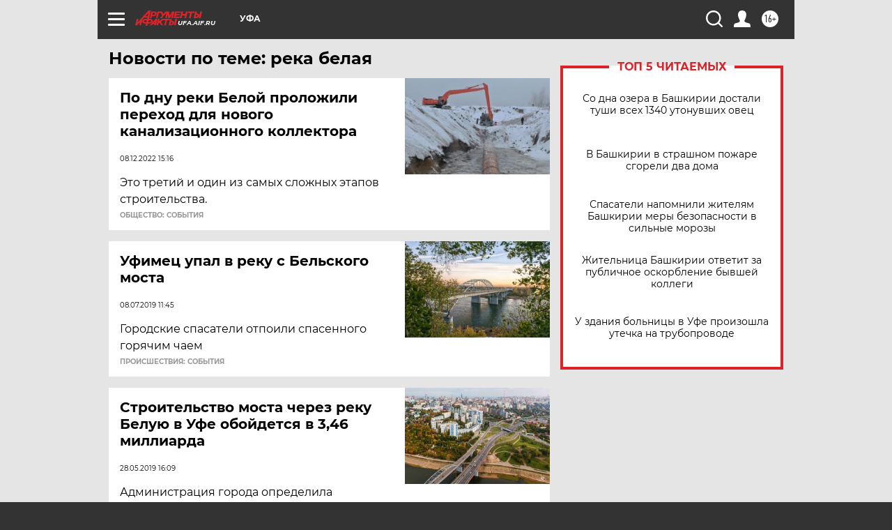

--- FILE ---
content_type: text/html
request_url: https://tns-counter.ru/nc01a**R%3Eundefined*aif_ru/ru/UTF-8/tmsec=aif_ru/152449173***
body_size: -72
content:
AE2D780A697403EBX1769210859:AE2D780A697403EBX1769210859